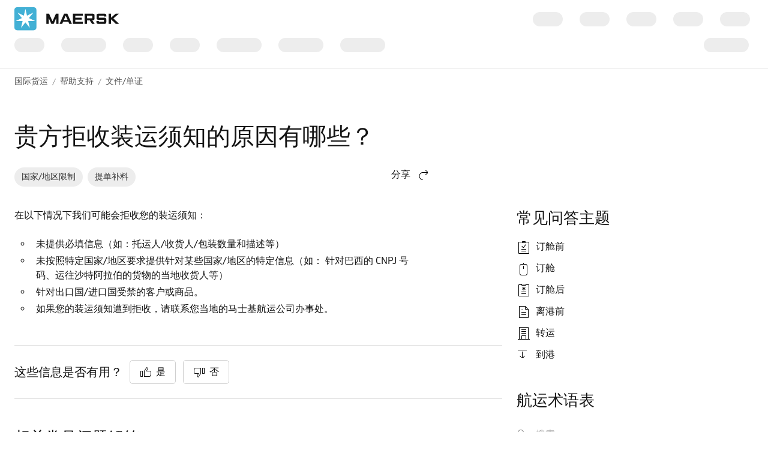

--- FILE ---
content_type: text/html; charset=utf-8
request_url: https://www.maersk.com.cn/support/faqs/rejection-of-shipping-instructions
body_size: 4745
content:


<!DOCTYPE html>
<html lang="zh-hans" data-region="ew" data-version="1.0.9456.19111"  >
<head>
        <link rel="preconnect" href="https://assets.maerskline.com" />
        <link rel="dns-prefetch" href="https://assets.maerskline.com" />

    


<meta charset="utf-8">
<meta name="viewport" content="width=device-width, initial-scale=1.0">
<meta http-equiv="X-UA-Compatible" content="ie=edge">
    <meta http-equiv="content-language" content="zh-hans">











    <meta name="twitter:card" content="summary_large_image">



<script type="text/javascript" src="https://www.maersk.com.cn/resources/62996ef4845c6487e59465f48d13b19892400114f7597"  ></script><script src="https://assets.maerskline.com/scp/visitor-min.js" defer ></script>

<link href="https://www.maersk.com.cn/support/faqs/rejection-of-shipping-instructions" rel="canonical" />
<link href="https://www.maersk.com/support/faqs/rejection-of-shipping-instructions" hreflang="en" rel="alternate" />
<link href="https://www.maersk.com/ja-jp/support/faqs/rejection-of-shipping-instructions" hreflang="ja" rel="alternate" />
<link href="https://www.maersk.com.cn/support/faqs/rejection-of-shipping-instructions" hreflang="zh-hans" rel="alternate" />
<link href="https://www.maersk.com/zh-tw/support/faqs/rejection-of-shipping-instructions" hreflang="zh-hant" rel="alternate" />
<link href="https://www.maersk.com/support/faqs/rejection-of-shipping-instructions" hreflang="x-default" rel="alternate" />




    <link rel="shortcut icon" href="/Assets_sc9/Maersk/favicon.ico?v=1" type="image/x-icon">

        <!-- Google Tag Manager -->
        <script>dataLayer = [{ 'lang': 'zh' }];</script>
        <script>(function (w, d, s, l, i) { w[l] = w[l] || []; w[l].push({ 'gtm.start': new Date().getTime(), event: 'gtm.js' }); var f = d.getElementsByTagName(s)[0], j = d.createElement(s), dl = l != 'dataLayer' ? '&l=' + l : ''; j.async = true; j.src = '//www.googletagmanager.com/gtm.js?id=' + i + dl; f.parentNode.insertBefore(j, f); })(window, document, 'script', 'dataLayer', 'GTM-M8MNST');</script>
        <!-- End Google Tag Manager -->

    <link rel="stylesheet" href="https://assets.maerskline.com/mds/fonts/fonts-cdn.css" />
<link rel="stylesheet" href="https://assets.maerskline.com/mds/latest/design-tokens/maersk/light/css/design-tokens-px.min.css"/>
    <link href="/Assets_sc9/Maersk/css/maeu.css?v=1.0.9456.19111.28" rel="stylesheet" />


<script src="/Assets_sc9/Maersk/scripts/main.js?v=1.0.9456.19111.28" defer></script>
    


    <script>
        window.projectServices = {
            ASSETS_ENV: "prod",
            brand: "maeu",
            version: "stable",
            disableOpacityChange: true
        };
    </script>
    <script type="text/javascript" src="https://assets.maerskline.com/integrated-global-nav/2/loader.js"></script>

    <meta property="itemId" content="{124BE963-2EEC-4316-B54B-F244E428C95A}" />
    <meta property="pageType" content="FAQ Article" />
</head>
<body class="">
    <!-- Google Tag Manager -->
    <noscript><iframe src="//www.googletagmanager.com/ns.html?id=GTM-M8MNST" height="0" width="0" style="display:none;visibility:hidden"></iframe></noscript>
    <!-- End Google Tag Manager -->
        <header id="ign-header" class="ign-header"></header>

        <div role="main" id="main">
            <div class="page p-page">
                
<div class="p-page__section theme--light" data-deep-link="BreadcrumbBar" data-r-name="Breadcrumb Bar" data-r-ds="Back And Social Bar">
    <div class="p-page__section__outer">
        <div class="p-page__section__inner p-page__section__inner--none">
            <div class="p-section__breadcrumb p-section__breadcrumb--large ">
                    <ul class="p-section__breadcrumb__crumbs">
                                <li class="p-section__breadcrumb__crumbs__item">
                                    <a href="/" title="国际货运" class="p-section__breadcrumb__crumbs__link">
                                        国际货运
                                    </a>
                                </li>
                                <li class="p-section__breadcrumb__crumbs__item p-section__breadcrumb__crumbs__item--more">
                                    <a href="#" title="..." class="p-section__breadcrumb__crumbs__link p-section__breadcrumb__crumbs__link--trigger">
                                        ...
                                    </a>
                                    <ul class="p-section__breadcrumb__menu">
                                            <li class="p-section__breadcrumb__menu__item chain">
                                                <a href="/support" title="" class="p-section__breadcrumb__menu__link">
                                                    帮助支持
                                                </a>
                                            </li>
                                            <li class="p-section__breadcrumb__menu__item parent">
                                                <a href="/support/documentation" title="" class="p-section__breadcrumb__menu__link">
                                                    文件/单证
                                                </a>
                                            </li>
                                    </ul>
                                </li>
                                <li class="p-section__breadcrumb__crumbs__item chain">
                                    <a href="/support" title="" class="p-section__breadcrumb__crumbs__link">
                                        帮助支持
                                    </a>
                                </li>
                                <li class="p-section__breadcrumb__crumbs__item parent">
                                    <a href="/support/documentation" title="" class="p-section__breadcrumb__crumbs__link">
                                        文件/单证
                                    </a>
                                </li>
                    </ul>
            </div>
        </div>
    </div>

<script type="application/ld+json">{"@context":"https://schema.org","@type":"BreadcrumbList","itemListElement":[{"@type":"ListItem","position":1,"name":"国际货运","item":"https://www.maersk.com/zh-cn/"},{"@type":"ListItem","position":2,"name":"帮助支持","item":"https://www.maersk.com/zh-cn/support"},{"@type":"ListItem","position":3,"name":"文件/单证","item":"https://www.maersk.com/zh-cn/support/documentation"}]}</script></div><div class="p-page__section theme--light" data-deep-link="FaqArticle" data-r-name="Faq Article" data-r-local="">
    <div class="p-page__section__outer">
        <div class="p-page__section__inner p-page__section__inner--large">
            <div class="faq-category" data-id="{124BE963-2EEC-4316-B54B-F244E428C95A}">
                <div class="faq-category__header" data-deep-link="FaqArticleHeader" data-r-name="Faq Article Header" data-r-local="">
    <h2 class="faq-category__header__title font--display-3">
        贵方拒收装运须知的原因有哪些？
    </h2>
    <div class="faq-category__header__tags">
        <div class="faq-category__header__tags__col faq-category__header__tags__col--1">
                <div class="tags p-section__article__meta__child">
                    <div class="tags__wrapper">
                        <div class="tags__scroll">
                            <div class="tags__tags">
                                    <a href="/support/filter?tags=country-restrictions" class="tags__tag tags__tag--action">
                                        国家/地区限制
                                    </a>
                                    <a href="/support/filter?tags=shipping-instruction" class="tags__tag tags__tag--action">
                                        提单补料
                                    </a>
                            </div>
                        </div>
                    </div>
                </div>
        </div>
        <div class="faq-category__header__tags__col faq-category__header__tags__col--2">
                <div class="dropdown faq-category__share dropdown--right" data-toggle="dropdown">
                        <button class="dropdown__toggle dropdown__toggle--with--icon" type="button" id="dropdownMenuButton" data-toggle="dropdown" aria-haspopup="true" aria-expanded="false">
        <span class="dropdown__toggle__label">
            分享
        </span>
<div class="icon dropdown__toggle__icon" aria-hidden="true"><!--/designsystem/icons/svg/20px/a/mi-arrow-curved-up-right--><svg xmlns="http://www.w3.org/2000/svg" width="20" height="20" viewbox="0 0 20 20"><path fill-rule="evenodd" d="M16 4.73l-3.325-2.85.65-.76 3.326 2.85a1 1 0 0 1 .349.76v1.54a1 1 0 0 1-.35.759l-3.325 2.85-.65-.759L16 6.27V6H8.5c-2.721 0-5 2.42-5 5.5s2.279 5.5 5 5.5v1c-3.354 0-6-2.952-6-6.5S5.146 5 8.5 5H16v-.27z" clip-rule="evenodd"></path></svg></div>    </button>
    <div class="dropdown__menu" aria-labelledby="dropdownMenuButton">
                <a href="https://linkedin.com/sharing/share-offsite/?url=https%3a%2f%2fwww.maersk.com.cn%2fsupport%2ffaqs%2frejection-of-shipping-instructions" class="dropdown__item dropdown__item--icon" title="Share via LinkedIn">
                        <img src="/~/media_sc9/project/common/shareicons/linkedin.svg?h=853&amp;w=1280&amp;hash=3E94E27F80711E96DE5F6F860C09237A" class="dropdown__item__icon">
                    LinkedIn
                </a>
                <a href="https://www.maersk.com/share-via-wechat?url=https%3a%2f%2fwww.maersk.com.cn%2fsupport%2ffaqs%2frejection-of-shipping-instructions" class="dropdown__item dropdown__item--icon" title="Share via WeChat">
                        <img src="/~/media_sc9/project/common/shareicons/wechat.svg?h=853&amp;w=1280&amp;hash=655A88A1D372B34D6211C2DC2A7E55B5" class="dropdown__item__icon">
                    WeChat
                </a>
    </div>

                </div>
        </div>
    </div>
</div>
                <div class="faq-category__body">
                    <div class="faq-category__body__col">
                        
                        <div class="faq-category__body__panel">
                            <div class="rich-text rich-text--with--margin">
                                <p>在以下情况下我们可能会拒收您的装运须知：</p>
<ul>
<li>未提供必填信息（如：托运人/收货人/包装数量和描述等）</li>
<li>未按照特定国家/地区要求提供针对某些国家/地区的特定信息（如： 针对巴西的 CNPJ 号码、运往沙特阿拉伯的货物的当地收货人等）</li>
<li>针对出口国/进口国受禁的客户或商品。</li>
<li>如果您的装运须知遭到拒收，请联系您当地的马士基航运公司办事处。</li>
</ul>
                            </div>
                        </div>
                            <div class="faq-category__body__panel" data-deep-link="FaqVoting" data-r-name="Faq Voting" data-r-local="">
        <div class="faq-category__vote" data-vote-api="https://api.maersk.com">
            <button class="faq-category__vote__reset button button--small button--tertiary">Reset</button>
            <div class="faq-category__vote__error">抱歉，出现错误</div>

            <div class="faq-category__vote__stage1">
                <div class="faq-category__vote__stage1__layout">
                    <div class="faq-category__vote__title font--display-1">这些信息是否有用？</div>
                    <button class="button button--tertiary button--icon--left faq-category__vote__button faq-category__vote__button--yes">
                        <div class="icon button__icon" aria-hidden="true"><!--/designsystem/icons/svg/20px/t/mi-thumbs-up--><svg xmlns="http://www.w3.org/2000/svg" width="20" height="20" viewbox="0 0 20 20"><path fill-rule="evenodd" d="M11.348 1.824l1.56.936a2 2 0 0 1 .635 2.825l-1.609 2.413H17a2 2 0 0 1 2 2v4.146a2 2 0 0 1-.211.895l-.927 1.854a2 2 0 0 1-1.79 1.105H7V8.347l4.348-6.523zm.304 1.348L8 8.65v8.348h8.073a1 1 0 0 0 .894-.553l.927-1.854a1 1 0 0 0 .106-.447V9.998a1 1 0 0 0-1-1h-6.934L12.71 5.03a1 1 0 0 0-.317-1.412l-.742-.446zM1 7.998h4v10H1v-10zm1 1v8h2v-8H2z" clip-rule="evenodd"></path></svg></div>
                        是
                    </button>

                    <button class="button button--tertiary button--icon--left faq-category__vote__button faq-category__vote__button--no">
                        <div class="icon button__icon" aria-hidden="true"><!--/designsystem/icons/svg/20px/t/mi-thumbs-down--><svg width="20" height="20" xmlns="http://www.w3.org/2000/svg"><path d="M3.927 4a1 1 0 0 0-.894.553l-.927 1.854A1 1 0 0 0 2 6.854V11a1 1 0 0 0 1 1h6.934L7.29 15.968a1 1 0 0 0 .317 1.413l.742.445L12 12.349V4H3.927Zm-1.789.106A2 2 0 0 1 3.927 3H13v9.651l-4.348 6.523-1.56-.936a2 2 0 0 1-.635-2.824L8.066 13H3a2 2 0 0 1-2-2V6.854a2 2 0 0 1 .211-.894l.927-1.854ZM15 3h4v10h-4V3Zm1 1v8h2V4h-2Z"></path></svg></div>
                        否
                    </button>
                </div>
            </div>

            <div class="faq-category__vote__stage2"></div>

            <div class="faq-category__vote__stage3a">
                <div class="rich-text">
                    感谢您的反馈！
                </div>
            </div>

            <div class="faq-category__vote__stage3b">
                <div class="rich-text">
                    很抱歉我们无法提供更多帮助，请查看以下相关常见问题解答。
                </div>
            </div>

            <div class="faq-category__vote__stage3c"></div>

            <div class="faq-category__vote__stage4">
                <div class="faq-category__vote__title font--display-1">很抱歉，您今天未能找到想要的内容</div>
                <div class="rich-text">
                    请使用以下一种选项联系我们的客户体验团队
                </div>


                <div class="p-section__action-cards p-section__action-cards--2">

                    <div class="p-section__action-cards__row">

                        <div class="action-card  action-card--with--icon" data-deep-link="TextandButtonsActionCard" data-r-name="Text and Buttons Action Card" data-r-ds="Action Card Text Chat">
    <div class="action-card__border">
        <div class="action-card__spacer">
            <div class="action-card__copy">
                <div class="action-card__title">
                        <figure class="media-image media-image--1x1 action-card__title__icon">
                            <div class="media-image__placeholder">
                                
    <img src="[data-uri]" data-src="/~/media_sc9/maersk/shared-files/icons/positive/action-cards/chat-online_pictogram_v2.svg?w=1000&amp;hash=6FBA084F7659EB5C4C9421A5FBECC084" alt="在线聊天" class="media-image__asset">

                            </div>
                        </figure>
                                            <h3 class="action-card__title__text">
                            在线聊天
                        </h3>
                </div>
                    <div class="rich-text action-card__rich-text">
                        在线注册并与我们的支持团队成员联系，即刻获得答复。
                    </div>
            </div>
            <div class="action-card__trigger">
                    <div class="button-group ">
<a class="button button-group__button button--primary" id="d2c17675e1db41c3956ebfebf6755386-button1" data-action="primary" target="_blank" title="在线聊天" data-action-tag="ga-chat-with-us | https://www.maersk.com/support/faqs/rejection-of-shipping-instructions" rel="noopener noreferrer" href="/help/support#/chat?liveChat=true">在线聊天</a>    </div>

            </div>
        </div>
    </div>
</div><div class="action-card  action-card--with--icon" data-deep-link="TextandButtonsActionCard" data-r-name="Text and Buttons Action Card" data-r-ds="Action Card Text Case management">
    <div class="action-card__border">
        <div class="action-card__spacer">
            <div class="action-card__copy">
                <div class="action-card__title">
                        <figure class="media-image media-image--1x1 action-card__title__icon">
                            <div class="media-image__placeholder">
                                
    <img src="[data-uri]" data-src="/~/media_sc9/maersk/shared-files/icons/positive/action-cards/case-management_pictogram_v2.svg?w=1000&amp;hash=CB2376CB93D3DB103D327C8EBCFDBDF7" alt="个案管理" class="media-image__asset">

                            </div>
                        </figure>
                                            <h3 class="action-card__title__text">
                            个案管理
                        </h3>
                </div>
                    <div class="rich-text action-card__rich-text">
                        我们的客户服务代理将尽快处理您的个案。
                    </div>
            </div>
            <div class="action-card__trigger">
                    <div class="button-group ">
<a class="button button-group__button button--primary" id="f7a42a4fb15a48efa588c7f63fff56f8-button1" data-action="primary" data-action-tag="ga-raise-a-case | https://www.maersk.com/support/faqs/rejection-of-shipping-instructions" href="/help/cm#">个案管理</a>    </div>

            </div>
        </div>
    </div>
</div>

                    </div>
                </div>

            </div>
        </div>
    </div>

                            <div class="faq-category__body__panel" data-deep-link="FaqLinkList" data-r-name="Faq Link List" data-r-local="">
        <h2 class="faq-category__body__title font--display-2">相关常见问题解答</h2>
            <a href="/support/faqs/fill-in-the-shipping-instructions" class="faq-category__link faq-category__link--muted">Can I, as a buyer, fill in the shipping instructions?</a>
            <a href="/support/faqs/shipping-instructions-from-different-account" class="faq-category__link faq-category__link--muted">Can someone send Shipping Instructions for me from a different my.maerskline.com account?</a>
            <a href="/support/faqs/amend-shipping-instruction" class="faq-category__link faq-category__link--muted">How do I amend my Shipping instruction?</a>
            <a href="/support/faqs/submit-shipping-instructions-in-my-own-language" class="faq-category__link faq-category__link--muted">Can I submit shipping instructions in any language?</a>
            <a href="/support/faqs/shipping-instruction-processed" class="faq-category__link faq-category__link--muted">When will my Shipping instruction be processed?</a>
            <a href="/support/faqs/shipping-instructions-deadline" class="faq-category__link faq-category__link--muted">What is the shipping instructions deadline?&#160;</a>
            <a href="/support/faqs/mandatory-information-shipping-instructions" class="faq-category__link faq-category__link--muted">装运须知中要求的必填信息有哪些？</a>
            <a href="/support/faqs/shipping-instructions-submission-deadline" class="faq-category__link faq-category__link--muted">提交装运须知的截止时间是何时？</a>
            <a href="/support/faqs/how-to-submit-shipping-instructions" class="faq-category__link faq-category__link--muted">如何提交装运须知？</a>
    </div>

                    </div>
                    <div class="faq-category__body__col faq-category__body__col--sidebar">
    <div class="faq-category__body__panel" data-deep-link="FaqSideBarLinkList" data-r-name="Faq Side Bar Link List" data-r-ds="FAQ Topics">
    <h2 class="faq-category__body__title font--display-2">常见问答主题</h2>
                <a href="/support/pre-booking" class="faq-category__link faq-category__link--with-icon">
                <div class="icon faq-category__link__icon" aria-hidden="true"><!--/designsystem/icons/svg/24px/c/mi-clipboard-check-text--><svg xmlns="http://www.w3.org/2000/svg" width="24" height="24" viewbox="0 0 24 24"><path fill-rule="evenodd" d="M9 3a1 1 0 0 1 1-1h4a1 1 0 0 1 1 1h5a1 1 0 0 1 1 1v18a1 1 0 0 1-1 1H4a1 1 0 0 1-1-1V4a1 1 0 0 1 1-1h5zm0 1H4v18h16V4h-5a1 1 0 0 1-1 1h-4a1 1 0 0 1-1-1zm5-1h-4v1h4V3zm1.66 4.787l-3.351 4.786a1 1 0 0 1-.82.427h-.499a1 1 0 0 1-.78-.375l-1.85-2.313.78-.624L10.99 12h.5l3.35-4.787.82.574zM16 16H8v-1h8v1zm0 3H8v-1h8v1z" clip-rule="evenodd"></path></svg></div>
                订舱前
            </a>
            <a href="/support/booking" class="faq-category__link faq-category__link--with-icon">
                <div class="icon faq-category__link__icon" aria-hidden="true"><!--/designsystem/icons/svg/24px/m/mi-mouse--><svg xmlns="http://www.w3.org/2000/svg" width="24" height="24" viewbox="0 0 24 24"><path fill-rule="evenodd" d="M8.5 5A2.5 2.5 0 0 0 6 7.5v12A2.5 2.5 0 0 0 8.5 22h6a2.5 2.5 0 0 0 2.5-2.5v-12A2.5 2.5 0 0 0 14.5 5h-6zM5 7.5A3.5 3.5 0 0 1 8.5 4h6A3.5 3.5 0 0 1 18 7.5v12a3.5 3.5 0 0 1-3.5 3.5h-6A3.5 3.5 0 0 1 5 19.5v-12z" clip-rule="evenodd"></path><path fill-rule="evenodd" d="M11 12V7h1v5h-1zM11 4.5V2h1v2.5h-1z" clip-rule="evenodd"></path></svg></div>
                订舱
            </a>
            <a href="/support/post-booking" class="faq-category__link faq-category__link--with-icon">
                <div class="icon faq-category__link__icon" aria-hidden="true"><!--/designsystem/icons/svg/24px/c/mi-clipboard-snowflake-text--><svg part="icon" id="mi-clipboard-snowflake-text" shape-rendering="geometricPrecision" xmlns="http://www.w3.org/2000/svg" width="24" height="24" viewbox="0 0 24 24"><path d="M8 2a1 1 0 0 1 1-1h6a1 1 0 0 1 1 1h4a1 1 0 0 1 1 1v18a1 1 0 0 1-1 1H4a1 1 0 0 1-1-1V3a1 1 0 0 1 1-1h4zm0 1H4v18h16V3h-4a1 1 0 0 1-1 1H9a1 1 0 0 1-1-1zm7-1H9v1h6V2zm-3.5 6.117V6h1v2.117l1.743-1.046.514.858L12.972 9l1.785 1.071-.514.858L12.5 9.883V12h-1V9.883L9.757 10.93l-.514-.858L11.028 9 9.243 7.929l.514-.858L11.5 8.117zM16 14v1H8v-1h8zm0 3v1H8v-1h8z"></path></svg></div>
                订舱后
            </a>
            <a href="/support/before-departure" class="faq-category__link faq-category__link--with-icon">
                <div class="icon faq-category__link__icon" aria-hidden="true"><!--/designsystem/icons/svg/24px/f/mi-file--><svg xmlns="http://www.w3.org/2000/svg" width="24" height="24" viewbox="0 0 24 24"><path fill-rule="evenodd" d="M4 3a1 1 0 0 1 1-1h9.293a1 1 0 0 1 .707.293L19.707 7a1 1 0 0 1 .293.707V21a1 1 0 0 1-1 1H5a1 1 0 0 1-1-1V3zm10 0H5v18h14V8h-4a1 1 0 0 1-1-1V3zm1 .707V7h3.293L15 3.707zM11 9H8V8h3v1zm5 4H8v-1h8v1zm0 4H8v-1h8v1z" clip-rule="evenodd"></path></svg></div>
                离港前
            </a>
            <a href="/support/transit" class="faq-category__link faq-category__link--with-icon">
                <div class="icon faq-category__link__icon" aria-hidden="true"><!--/designsystem/icons/svg/24px/o/mi-office-1--><svg xmlns="http://www.w3.org/2000/svg" width="24" height="24" viewbox="0 0 24 24"><path fill-rule="evenodd" d="M22 22H2v-1h20v1z" clip-rule="evenodd"></path><path fill-rule="evenodd" d="M8 16a1 1 0 0 1 1-1h6a1 1 0 0 1 1 1v5.5h-1V16H9v5.5H8V16z" clip-rule="evenodd"></path><path fill-rule="evenodd" d="M4 2a1 1 0 0 1 1-1h14a1 1 0 0 1 1 1v19.5h-1V2H5v19.5H4V2z" clip-rule="evenodd"></path><path fill-rule="evenodd" d="M16 12H8v-1h8v1zM16 9H8V8h8v1zM16 6H8V5h8v1z" clip-rule="evenodd"></path></svg></div>
                转运
            </a>
            <a href="/support/arrival" class="faq-category__link faq-category__link--with-icon">
                <div class="icon faq-category__link__icon" aria-hidden="true"><!--/designsystem/icons/svg/20px/a/mi-arrow-from-top--><svg xmlns="http://www.w3.org/2000/svg" width="20" height="20" viewbox="0 0 20 20"><path fill-rule="evenodd" d="M17 4H2V3h15v1zM9 16h-.27l-2.85-3.325-.759.65 2.85 3.326a1 1 0 0 0 .76.349h1.54a1 1 0 0 0 .759-.35l2.85-3.325-.759-.65L10.271 16H10V6H9v10z" clip-rule="evenodd"></path></svg></div>
                到港
            </a>
</div>
    <div class="faq-category__body__panel">
            <h2 class="faq-category__body__title font--display-2">航运术语表</h2>
        
<div class="glossary-widget">
    <div class="typeahead glossary-widget__typeahead" data-toggle="typeahead-glossary" data-url="https://api.maersk.com/glossary/search?carrierCode=MAEU&languageCode=zh_hans&query={value}&sort=score&allowFuzzySearch=False" data-label-no-results="无查询结果" data-label-error="出现错误">
        <div class="form-input form-input--vanity form-input--icon--left">
            <div class="icon form-input__icon" aria-hidden="true"><!--/designsystem/icons/svg/20px/m/mi-magnifying-glass--><svg xmlns="http://www.w3.org/2000/svg" width="20" height="20" viewbox="0 0 20 20"><path fill-rule="evenodd" d="M9.828 4.172a4 4 0 1 0-5.656 5.656 4 4 0 0 0 5.656-5.656zm-6.364-.708a5 5 0 0 1 7.408 6.7L12 11.293l.293-.293a1 1 0 0 1 1.414 0L18 15.293a1 1 0 0 1 0 1.414L16.707 18a1 1 0 0 1-1.414 0L11 13.707a1 1 0 0 1 0-1.414l.293-.293-1.128-1.128a5 5 0 0 1-6.7-7.408zM17.293 16L13 11.707 11.707 13 16 17.293 17.293 16z" clip-rule="evenodd"></path></svg></div>
            <input type="text" placeholder="搜索" class="form-input__field typeahead__form-input" id="fld-filter" name="fld-filter" autocorrect="off" autocapitalize="off" spellcheck="false" autofill="off" autocomplete="off">
            <button class="form-input__clear" aria-hidden="true" type="button">
                <div class="icon form-input__clear__icon" aria-hidden="true"><!--/designsystem/icons/svg/20px/t/mi-times-circle--><svg xmlns="http://www.w3.org/2000/svg" width="20" height="20" viewbox="0 0 20 20"><path fill-rule="evenodd" d="M9.5 4a6.5 6.5 0 1 0 0 13 6.5 6.5 0 0 0 0-13zM2 10.5a7.5 7.5 0 1 1 15 0 7.5 7.5 0 0 1-15 0zm6.793 0L6.146 7.854l.708-.708L9.5 9.793l2.646-2.647.708.708-2.647 2.646 2.647 2.646-.708.708L9.5 11.207l-2.646 2.647-.708-.708L8.793 10.5z" clip-rule="evenodd"></path></svg></div>
            </button>
        </div>
        <div class="typeahead__suggestions" aria-hidden="true"></div>
    </div>
    <div class="glossary-widget__word"></div>
    <div class="glossary-widget__description"></div>    
    <a class="button-link" href="/support/glossaries">查看全部</a>
</div>

    </div>

</div>
                </div>
            </div>
        </div>
    </div>
</div><div class="p-page__section theme--light" data-deep-link="CalloutLargeMedia" data-r-name="Callout Large Media" data-r-ds="Callout Small Media - Website Guide" data-r-local="" data-r-track="">
    

    <div class="p-page__section__outer">
        <div class="p-page__section__inner p-page__section__inner--xl">
            <div class="p-section__call-out p-section__call-out--reversed">
                <div class="p-section__call-out__content">
    <div class="p-section__call-out__box">

            <div class="heading ">
                <h2 class="font--display-3">
                New to Maersk.com?
                </h2>
            </div>
        <div class="rich-text">
            Explore our step-by-step guides to using our digital services
        </div>
    <div class="button-group ">
<a class="button button-group__button button--primary" id="fa1fdb4c98ae471faecfd97e711aa57f-button1" data-action="primary" title="Get started" data-action-tag="ga-get-started | https://www.maersk.com/support/faqs/rejection-of-shipping-instructions" data-track-button="get-started" href="/support/get-started">Get started</a>    </div>
    </div>
</div>


                    <div class="p-section__call-out__media">
    <figure class="media-image media-image--16x9 media-image--loaded p-page__section__child p-page__section__child--xl ">
            <div class="media-image__placeholder">

    <img src="[data-uri]" data-src="/~/media_sc9/maersk/support/illustrations/hub-tracking-interface-illustration.svg?w=1325&amp;hash=C87120D407917C0FE776CC5C740A7F8E" alt="" class="media-image__asset">
            </div>
    </figure>
                    </div>
            </div>
        </div>
    </div>
</div><div class="p-page__section theme--light " data-deep-link="ThreeActionCardsContainer" data-r-name="Three Action Cards Container" data-r-ds="Three Action Cards Container - no header" data-deep-link="PartialContent" data-r-name="Partial Content" data-r-ds="Action Cards - Contact us - Support">
    <div class="p-page__section__outer">
        <div class="p-page__section__inner ">
    <div class="p-section__heading p-page__section__child p-section__heading--left ">
            <div class="p-section__heading__content">
                
            <div class="heading ">
                <h3 class="font--display-2">
                联系我们
                </h3>
            </div>

            </div>
            </div>
            <div class="p-section__action-cards p-section__action-cards--3  p-page__section__child ">   
                <div class="p-section__action-cards__row">
<div class="action-card  action-card--with--icon" data-deep-link="TextandButtonsActionCard" data-r-name="Text and Buttons Action Card" data-r-ds="Action Card Text Chat Support">
    <div class="action-card__border">
        <div class="action-card__spacer">
            <div class="action-card__copy">
                <div class="action-card__title">
                        <figure class="media-image media-image--1x1 action-card__title__icon">
                            <div class="media-image__placeholder">
                                
    <img src="[data-uri]" data-src="/~/media_sc9/maersk/shared-files/icons/positive/action-cards/chat-online_pictogram_v2.svg?w=1000&amp;hash=6FBA084F7659EB5C4C9421A5FBECC084" alt="在线聊天" class="media-image__asset">

                            </div>
                        </figure>
                                            <h3 class="action-card__title__text">
                            在线聊天
                        </h3>
                </div>
                    <div class="rich-text action-card__rich-text">
                        立即在线注册，我们的线上客服团队，将在正常工作时间内为您提供在线答疑。
                    </div>
            </div>
            <div class="action-card__trigger">
                    <div class="button-group ">
<a class="button button-group__button button--primary" id="53666ea2868349bb865ac1b9b32a2a6c-button1" data-action="primary" title="Access live chat" data-action-tag="ga-chat-online | https://www.maersk.com/support/faqs/rejection-of-shipping-instructions" href="/support/chat">在线聊天</a>    </div>

            </div>
        </div>
    </div>
</div><div class="action-card  action-card--with--icon" data-deep-link="TextandButtonsActionCard" data-r-name="Text and Buttons Action Card" data-r-ds="Action Card Text Email Us">
    <div class="action-card__border">
        <div class="action-card__spacer">
            <div class="action-card__copy">
                <div class="action-card__title">
                        <figure class="media-image media-image--1x1 action-card__title__icon">
                            <div class="media-image__placeholder">
                                
    <img src="[data-uri]" data-src="/~/media_sc9/maersk/shared-files/icons/positive/action-cards/email-us_pictogram_v2.svg?w=1000&amp;hash=141F0E6D6A8E19EB56AA5A0C8AF8537E" alt="向我们发送电子邮件 " class="media-image__asset">

                            </div>
                        </figure>
                                            <h3 class="action-card__title__text">
                            销售洽询
                        </h3>
                </div>
                    <div class="rich-text action-card__rich-text">
                        请联系我们，我们将在两个工作日内答复。
                    </div>
            </div>
            <div class="action-card__trigger">
                    <div class="button-group ">
<a class="button button-group__button button--primary" id="d8931e41ccfb4fada59f5594d6f93cbb-button1" data-action="primary" title="洽询" data-action-tag="ga-enquire | https://www.maersk.com/support/faqs/rejection-of-shipping-instructions" href="/contact/email-us">洽询</a>    </div>

            </div>
        </div>
    </div>
</div>

<div class="action-card  action-card--with--icon" data-deep-link="FindOfficesActionCard" data-r-name="Find Offices Action Card" data-r-ds="Action Card Find Offices">
    <div class="action-card__border">
        <form target="_self" action="{office}" class="form action-card__spacer" autocomplete="off" method="get" novalidate="">
            <div class="action-card__copy">
                <div class="action-card__title">
                        <figure class="media-image media-image--1x1 action-card__title__icon">
                            <div class="media-image__placeholder">
                                
    <img src="[data-uri]" data-src="/~/media_sc9/maersk/shared-files/icons/positive/action-cards/local-information-pictogram_v3.svg?w=1000&amp;hash=82C450850860CDA407734A05419D60EC" alt="Informaci&#243;n local" class="media-image__asset">

                            </div>
                        </figure>
                    <h3 class="action-card__title__text">
                        查找您当地的办事处
                    </h3>
                </div>
                <div class="action-card__form">
                    <div class="form-group">
                        <label class="form-label form-label--sr-only" for="office_fddb796a15064358aa8c740dbd246576">
                            选择国家/地区
                        </label>
                        <div class="typeahead typeahead--vanity" data-toggle="typeahead-office" data-url="/api_sc9/local-info/offices" data-label-no-results="没有任何结果" data-label-error="出现错误">
                                <div class="loading loading--spinner--small typeahead__loading">
        <div class="loading__spinner">
            <svg class="loading__spinner__circle" xmlns="https://www.w3.org/2000/svg" width="100px" heigth="100px" viewbox="0 0 100 100">
                <circle class="loading__spinner__circle__outer" cx="50" cy="50" fill="none" stroke="gray" stroke-width="10" r="40">
                </circle>
                <circle class="loading__spinner__circle__inner" cx="50" cy="50" fill="none" stroke="black" stroke-width="10" r="40" stroke-dasharray="55 200">
                </circle>
            </svg>
        </div>
    </div>


                            <div class="form-input ">
                                <input type="text" placeholder="输入国家/地区名称" class="form-input__field typeahead__form-input" id="office_fddb796a15064358aa8c740dbd246576" name="office_fddb796a15064358aa8c740dbd246576" autocorrect="off" autocapitalize="off" spellcheck="false" required="" pattern="data-id">
                                <button class="form-input__clear" aria-hidden="true" type="button">
                                    <div class="icon form-input__clear__icon" aria-hidden="true"><!--/designsystem/icons/svg/20px/t/mi-times-circle--><svg xmlns="http://www.w3.org/2000/svg" width="20" height="20" viewbox="0 0 20 20"><path fill-rule="evenodd" d="M9.5 4a6.5 6.5 0 1 0 0 13 6.5 6.5 0 0 0 0-13zM2 10.5a7.5 7.5 0 1 1 15 0 7.5 7.5 0 0 1-15 0zm6.793 0L6.146 7.854l.708-.708L9.5 9.793l2.646-2.647.708.708-2.647 2.646 2.647 2.646-.708.708L9.5 11.207l-2.646 2.647-.708-.708L8.793 10.5z" clip-rule="evenodd"></path></svg></div>
                                </button>
                            </div>
                            <div class="typeahead__suggestions" aria-hidden="true"></div>
                        </div>
                        <label class="form-label form-label--error" for="office_fddb796a15064358aa8c740dbd246576" id="office_fddb796a15064358aa8c740dbd246576_error">
                            必填项
                        </label>
                    </div>
                </div>
            </div>
            <div class="action-card__trigger">
                <button type="submit" class="button button--primary" data-action-tag="ga-find | https://www.maersk.com/support/faqs/rejection-of-shipping-instructions">
                    查找
                </button>
            </div>
        </form>
    </div>
</div>                </div>
            </div>
        </div>
    </div>
</div>
                
            </div>
        </div>
    <script type="text/javascript"  src="/IH5gHS/fM/z8/KpFP/RUBpsBDc-E/rutpGJL5EkYS4rb3/JDdDZzJ0Aw/ETsPS/joTPU4"></script></body>
</html>

--- FILE ---
content_type: image/svg+xml
request_url: https://www.maersk.com.cn/~/media_sc9/maersk/shared-files/icons/positive/action-cards/chat-online_pictogram_v2.svg?w=1000&hash=6FBA084F7659EB5C4C9421A5FBECC084
body_size: 265
content:
<svg xmlns="http://www.w3.org/2000/svg" viewBox="0 0 40 40"><defs><style>.cls-1{fill:none;}.cls-2{fill:#00243d;}</style></defs><title>Asset 156</title><g id="Layer_2" data-name="Layer 2"><g id="Layer_1-2" data-name="Layer 1"><rect class="cls-1" x="1.76" y="1.76" width="36.47" height="36.47"/><path class="cls-2" d="M29.53,8.63V23.68H13.4a1,1,0,0,0-.64.23l-6.11,5,.75-4A1,1,0,0,0,7.18,24a1,1,0,0,0-.77-.36H2.78v-15H29.53m.11-1h-27a.9.9,0,0,0-.9.9V23.79a.9.9,0,0,0,.9.9H6.41L5.6,29a.9.9,0,0,0,.9,1.07.87.87,0,0,0,.67-.32l6.23-5.1H29.64a.9.9,0,0,0,.9-.9V8.52a.9.9,0,0,0-.9-.9Z"/><rect class="cls-2" x="5.39" y="14.8" width="8.99" height="0.9"/><rect class="cls-2" x="5.39" y="20.19" width="3.6" height="0.9"/><rect class="cls-2" x="5.39" y="17.5" width="6.29" height="0.9"/><rect class="cls-2" x="1.94" y="11.17" width="27.71" height="1.01"/><rect class="cls-2" x="26.82" y="9.43" width="1.02" height="0.9"/><rect class="cls-2" x="34.91" y="16.71" width="1" height="0.9"/><path class="cls-2" d="M34.33,32.38a1.17,1.17,0,0,1-.87-.4l-4.27-3.49H17.7a1.16,1.16,0,0,1-1.16-1.16V24.7a.51.51,0,0,1,1,0v2.63a.14.14,0,0,0,.14.14H29.37a.49.49,0,0,1,.32.12l4.48,3.67c.11.11.16.12.23.09a.13.13,0,0,0,.08-.15l-.58-3.13a.49.49,0,0,1,.1-.41.51.51,0,0,1,.39-.19h2.69a.14.14,0,0,0,.14-.14v-11a.14.14,0,0,0-.14-.14H30.54a.51.51,0,0,1-.51-.51.5.5,0,0,1,.51-.5h6.54a1.15,1.15,0,0,1,1.16,1.15v11a1.16,1.16,0,0,1-1.16,1.16H35L35.47,31a1.14,1.14,0,0,1-.63,1.25A1.19,1.19,0,0,1,34.33,32.38Z"/><rect class="cls-2" x="29.64" y="18.12" width="7.97" height="1.01"/><rect class="cls-1" width="40" height="40"/></g></g></svg>

--- FILE ---
content_type: image/svg+xml
request_url: https://www.maersk.com.cn/~/media_sc9/maersk/shared-files/icons/positive/action-cards/case-management_pictogram_v2.svg?w=1000&hash=CB2376CB93D3DB103D327C8EBCFDBDF7
body_size: 114
content:
<svg xmlns="http://www.w3.org/2000/svg" viewBox="0 0 40 40"><defs><style>.cls-1{fill:#00243d;}.cls-2{fill:none;}</style></defs><title>Asset 130</title><g id="Layer_2" data-name="Layer 2"><g id="Layer_1-2" data-name="Layer 1"><path class="cls-1" d="M38.52,22.85V35.67h-37V22.85h37m0-1.43h-37A1.43,1.43,0,0,0,.06,22.85V35.67a1.42,1.42,0,0,0,1.42,1.42h37a1.42,1.42,0,0,0,1.42-1.42V22.85a1.43,1.43,0,0,0-1.42-1.43Z"/><path class="cls-1" d="M27.12,32.11H12.88a1.93,1.93,0,0,1-2.14-1.66v-1.9h1.43v1.9a1,1,0,0,0,.71.23H27.12a.91.91,0,0,0,.72-.25V28.55h1.43v1.9A1.93,1.93,0,0,1,27.12,32.11Z"/><path class="cls-1" d="M31.4,7.18A1.43,1.43,0,0,1,32.82,8.6V21.42H7.18V8.6A1.43,1.43,0,0,1,8.6,7.18H31.4m0-1.42H8.6A2.84,2.84,0,0,0,5.76,8.6V21.42a1.42,1.42,0,0,0,1.42,1.43H32.82a1.42,1.42,0,0,0,1.42-1.43V8.6A2.84,2.84,0,0,0,31.4,5.76Z"/><path class="cls-1" d="M28.83,4.33a1.43,1.43,0,0,1,1.43,1.43H9.74a1.43,1.43,0,0,1,1.43-1.43H28.83m0-1.42H11.17A2.86,2.86,0,0,0,8.32,5.76,1.43,1.43,0,0,0,9.74,7.18H30.26a1.43,1.43,0,0,0,1.42-1.42,2.86,2.86,0,0,0-2.85-2.85Z"/><rect class="cls-1" x="10.74" y="10.03" width="12.82" height="1.42"/><rect class="cls-1" x="10.74" y="14.3" width="8.55" height="1.42"/><rect class="cls-1" x="10.74" y="18.58" width="4.27" height="1.42"/><rect class="cls-2" width="40" height="40"/></g></g></svg>